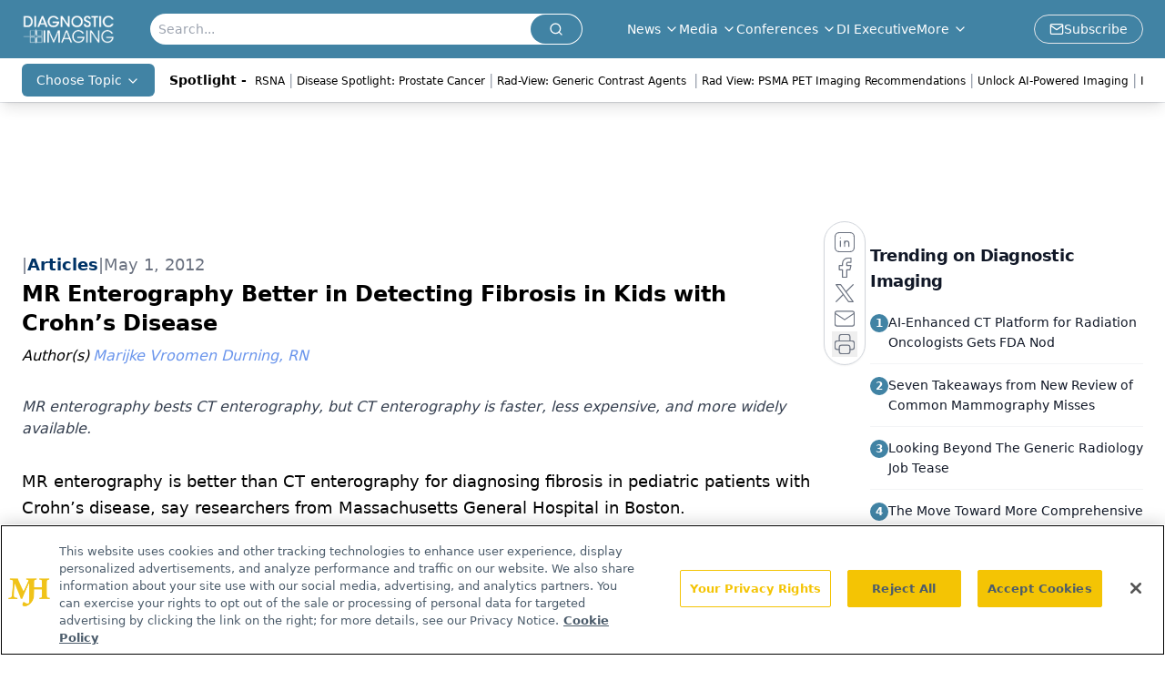

--- FILE ---
content_type: text/html; charset=utf-8
request_url: https://www.google.com/recaptcha/api2/aframe
body_size: 186
content:
<!DOCTYPE HTML><html><head><meta http-equiv="content-type" content="text/html; charset=UTF-8"></head><body><script nonce="jLq4-vDoHUkKSArRRMBnPA">/** Anti-fraud and anti-abuse applications only. See google.com/recaptcha */ try{var clients={'sodar':'https://pagead2.googlesyndication.com/pagead/sodar?'};window.addEventListener("message",function(a){try{if(a.source===window.parent){var b=JSON.parse(a.data);var c=clients[b['id']];if(c){var d=document.createElement('img');d.src=c+b['params']+'&rc='+(localStorage.getItem("rc::a")?sessionStorage.getItem("rc::b"):"");window.document.body.appendChild(d);sessionStorage.setItem("rc::e",parseInt(sessionStorage.getItem("rc::e")||0)+1);localStorage.setItem("rc::h",'1768886343030');}}}catch(b){}});window.parent.postMessage("_grecaptcha_ready", "*");}catch(b){}</script></body></html>

--- FILE ---
content_type: application/javascript
request_url: https://api.lightboxcdn.com/z9gd/43386/www.diagnosticimaging.com/jsonp/z?cb=1768886328047&dre=l&callback=jQuery112406682790395195299_1768886328007&_=1768886328008
body_size: 1187
content:
jQuery112406682790395195299_1768886328007({"dre":"l","success":true,"response":"[base64]"});